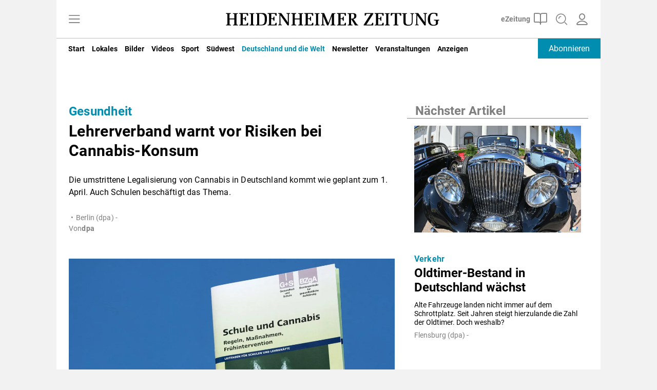

--- FILE ---
content_type: image/svg+xml
request_url: https://d1g10ri6vav3ja.cloudfront.net/public/dynamic/76368836-18a7-4c8d-ac4c-a23e5a4f8758/c2e07e03-955c-4e35-992a-c1cce80466e6/0b2aeb3c-0f38-4330-9b21-daf889c0e64b/default/storefront/assets/images/logo-full.svg?preview=true
body_size: 3324
content:
<?xml version="1.0" encoding="utf-8"?>
<!-- Generator: Adobe Illustrator 26.5.0, SVG Export Plug-In . SVG Version: 6.00 Build 0)  -->
<svg version="1.1" id="Ebene_1" xmlns="http://www.w3.org/2000/svg" xmlns:xlink="http://www.w3.org/1999/xlink" x="0px" y="0px"
	 viewBox="0 0 879.5 53" style="enable-background:new 0 0 879.5 53;" xml:space="preserve">
<g>
	<path d="M814.9,1.1c-0.5,0-0.9,0.1-1,0.2c-0.2,0.2-0.2,0.5-0.2,1.1c0,0.8,0.3,1.3,1.1,1.3l1.6,0.2c1,0.1,2.1,0.4,2.5,0.9
		c0.3,0.5,0.5,1.7,0.5,3.7l0.2,30.5L792.5,1.2c-0.1-0.1-0.1-0.1-0.3-0.1h-11.8c-0.5,0-0.9,0.1-1,0.2c-0.2,0.2-0.2,0.5-0.2,1.1
		c0,0.8,0.3,1.3,1.1,1.3l1.9,0.2c0.9,0.1,2,0.2,2.5,0.9c0.1,0.2,0.2,0.5,0.2,1v2.3c0,0.3,0,0.6,0,0.9l-0.2,35.4
		c0,1.8-0.2,3.1-0.5,3.5c-0.3,0.5-1,0.8-1.9,0.9l-1.7,0.1c0,0-0.1,0-0.2,0c-0.7,0.1-1.1,0.5-1.1,1.3c0,0.6,0.1,0.9,0.2,1.1
		s0.5,0.2,1,0.2h0.9h3.8h7.5h0.9c0.5,0,0.9-0.1,1-0.2c0.1-0.2,0.2-0.5,0.2-1.1c0-0.8-0.4-1.3-1.1-1.3c-0.1,0-0.1,0-0.2,0l-1.4-0.1
		c-0.9-0.1-2.1-0.4-2.5-0.9c-0.3-0.5-0.5-1.7-0.6-3.6l-0.2-33.6l28.9,40.6c0.2,0.3,0.5,0.6,1,0.6h1.2h2.3c0,0,1.2,0,1.2-0.9l0,0
		v-6.3l0.2-35.9c0-2,0.3-3.4,0.6-3.9s1-0.8,1.9-0.9l1.8-0.2c0.7-0.1,1.1-0.5,1.1-1.3c0-0.6-0.1-0.9-0.2-1.1c-0.2-0.2-0.5-0.2-1-0.2
		C828,1.1,814.9,1.1,814.9,1.1z"/>
	<path d="M656.1,49.2c-0.7,0.1-1.1,0.5-1.1,1.3c0,0.6,0.1,0.9,0.2,1.1s0.5,0.2,1,0.2h18c0.5,0,0.9-0.1,1-0.2
		c0.1-0.2,0.2-0.5,0.2-1.1c0-0.8-0.4-1.3-1.1-1.3l-1.9-0.2c-0.9-0.1-2.1-0.4-2.5-0.9c-0.3-0.5-0.5-2-0.5-4.4V9.4
		c0-2.3,0.2-3.8,0.5-4.3s1-0.8,1.9-0.9l2-0.1c0,0,0.1,0,0.2,0c0.7-0.1,1.1-0.5,1.1-1.3c0-0.6-0.1-0.9-0.2-1.1
		c-0.2-0.2-0.5-0.2-1-0.2h-18c-0.5,0-0.9,0.1-1,0.2c-0.2,0.2-0.2,0.5-0.2,1.1c0,0.8,0.3,1.3,1.1,1.3c0.1,0,0.1,0,0.2,0l1.7,0.1
		c0.9,0.1,2.1,0.4,2.5,0.9c0.3,0.5,0.5,2,0.5,4.3v34.5c0,2.3-0.2,3.8-0.5,4.4s-1,0.8-1.9,0.9L656.1,49.2z"/>
	<path d="M640.9,16.4c0-0.2-0.1-0.3-0.2-0.4c-0.2-0.1-0.5-0.1-0.9-0.1h-1.6c-0.8,0-1.3,0.5-1.3,1.5c-0.1,0.8-0.2,1.5-0.4,2
		c-0.4,1.2-1,2.4-1.8,2.9c-0.8,0.4-2.1,0.6-3.9,0.6c-0.7,0-1.8,0-2.2,0s-0.9,0-1,0V9.4c0-1.8,0.1-4.1,0.3-5.3h9.5
		c2.9,0,4.4,0.6,5.4,1.2c0.9,0.6,1.6,2,2.2,4.3c0,0.2,0.1,0.5,0.2,0.8c0.2,1,0.8,1.6,1.7,1.6h1.9c0.4,0,0.7-0.1,0.9-0.2
		c0.2-0.2,0.3-0.4,0.3-0.7V2.6c0-0.5-0.1-0.8-0.3-1s-0.5-0.3-1-0.3h-34.8c-0.5,0-0.9,0.1-1,0.2c-0.2,0.2-0.2,0.5-0.2,1.1
		c0,0.8,0.4,1.3,1.1,1.3c0.1,0,0.2,0,0.2,0l1.7,0.1c0.9,0.1,2.1,0.4,2.5,0.9c0.3,0.5,0.5,2,0.5,4.3v34.5c0,2.3-0.2,3.8-0.5,4.4
		c-0.3,0.5-1,0.8-1.9,0.9l-2.2,0.2c-0.7,0.1-1.1,0.5-1.1,1.3c0,0.6,0.1,0.9,0.2,1.1c0.2,0.2,0.5,0.2,1,0.2h34.6c0.5,0,0.8-0.1,1-0.3
		c0.2-0.2,0.3-0.5,0.3-1V42c0-0.3-0.1-0.5-0.3-0.7s-0.5-0.2-0.9-0.2H647c-0.9,0-1.5,0.6-1.7,1.6c-0.1,0.3-0.1,0.6-0.2,0.8
		c-0.6,2.2-1.3,3.7-2.2,4.3c-0.9,0.6-2.4,1.2-5.4,1.2l-10-0.1V25.7c0.3,0,0.7,0,1-0.1c0.3,0,1.5,0,2.1,0c1.7,0,3.1,0.2,3.9,0.6
		c0.8,0.4,1.4,1.7,1.8,2.9c0.2,0.6,0.3,1.2,0.4,2.1c0.1,1,0.5,1.5,1.3,1.5h1.6c0.4,0,0.7,0,0.9-0.1s0.3-0.2,0.3-0.4L640.9,16.4
		L640.9,16.4z"/>
	<path d="M485.8,16.4c0-0.2-0.1-0.3-0.2-0.4c-0.2-0.1-0.5-0.1-0.9-0.1h-1.6c-0.8,0-1.3,0.5-1.3,1.5c-0.1,0.8-0.2,1.5-0.4,2
		c-0.4,1.2-1,2.4-1.8,2.9s-2.1,0.6-3.9,0.6c-0.7,0-1.8,0-2.2,0c-0.4,0-0.9,0-1,0V9.4c0-1.8,0.1-4.1,0.3-5.3h9.5
		c2.9,0,4.4,0.6,5.3,1.2c0.9,0.6,1.7,2,2.2,4.3c0,0.2,0.1,0.5,0.2,0.8c0.2,1.1,0.8,1.6,1.7,1.6h1.9c0.4,0,0.7-0.1,0.9-0.2
		c0.2-0.2,0.3-0.4,0.3-0.7V2.6c0-0.5-0.1-0.8-0.3-1c-0.2-0.2-0.5-0.3-1-0.3h-34.8c-0.5,0-0.9,0.1-1,0.2c-0.1,0.2-0.2,0.5-0.2,1.1
		c0,0.8,0.4,1.3,1.1,1.3c0.1,0,0.2,0,0.2,0l1.7,0.1c0.9,0.1,2.1,0.4,2.5,0.9c0.3,0.5,0.5,2,0.5,4.3v34.5c0,2.3-0.2,3.8-0.5,4.4
		c-0.3,0.5-0.9,0.8-1.9,0.9l-2.2,0.2c-0.7,0.1-1.1,0.5-1.1,1.3c0,0.6,0.1,0.9,0.2,1.1c0.2,0.2,0.5,0.2,1,0.2h34.6
		c0.5,0,0.8-0.1,1-0.3s0.3-0.5,0.3-1V42c0-0.3-0.1-0.5-0.3-0.7c-0.2-0.2-0.5-0.2-0.9-0.2h-1.9c-0.9,0-1.5,0.6-1.7,1.6
		c-0.1,0.3-0.1,0.6-0.2,0.8c-0.6,2.2-1.3,3.7-2.2,4.3c-0.9,0.6-2.4,1.2-5.3,1.2l-10-0.1V25.7c0.3,0,0.7,0,1,0s1.5,0,2.1,0
		c1.8,0,3.1,0.2,3.9,0.6s1.4,1.7,1.8,2.9c0.2,0.6,0.3,1.2,0.4,2.1c0.1,1,0.5,1.5,1.3,1.5h1.6c0.4,0,0.7,0,0.9-0.1
		c0.2-0.1,0.3-0.2,0.3-0.4L485.8,16.4L485.8,16.4z"/>
	<path d="M366.9,49.2c-0.7,0.1-1.1,0.5-1.1,1.3c0,0.6,0.1,0.9,0.2,1.1s0.5,0.2,1,0.2h18c0.5,0,0.9-0.1,1-0.2
		c0.1-0.2,0.2-0.5,0.2-1.1c0-0.8-0.4-1.3-1.1-1.3l-1.9-0.2c-0.9-0.1-2.1-0.4-2.5-0.9c-0.3-0.5-0.5-2-0.5-4.4V9.4
		c0-2.3,0.2-3.8,0.5-4.3s1-0.8,1.9-0.9l2-0.1c0,0,0.1,0,0.2,0c0.7-0.1,1.1-0.5,1.1-1.3c0-0.6-0.1-0.9-0.2-1.1
		c-0.2-0.2-0.5-0.2-1-0.2h-18c-0.5,0-0.9,0.1-1,0.2c-0.2,0.2-0.2,0.5-0.2,1.1c0,0.8,0.3,1.3,1.1,1.3c0.1,0,0.1,0,0.2,0l1.7,0.1
		c0.9,0.1,2.1,0.4,2.5,0.9c0.3,0.5,0.5,2,0.5,4.3v34.5c0,2.3-0.2,3.8-0.5,4.4c-0.3,0.5-1,0.8-1.9,0.9L366.9,49.2z"/>
	<path d="M351.1,16.4c0-0.2-0.1-0.3-0.2-0.4c-0.2-0.1-0.5-0.1-0.9-0.1h-1.6c-0.8,0-1.3,0.5-1.3,1.5c-0.1,0.8-0.2,1.5-0.4,2
		c-0.4,1.2-1,2.4-1.8,2.9s-2.1,0.6-3.9,0.6c-0.7,0-1.8,0-2.2,0c-0.4,0-0.9,0-1,0V9.4c0-1.8,0.1-4.1,0.3-5.3h9.5
		c2.9,0,4.4,0.6,5.3,1.2c0.9,0.6,1.7,2,2.2,4.3c0,0.2,0.1,0.5,0.2,0.8c0.2,1.1,0.8,1.6,1.7,1.6h1.9c0.4,0,0.7-0.1,0.9-0.2
		c0.2-0.2,0.3-0.4,0.3-0.7V2.6c0-0.5-0.1-0.8-0.3-1c-0.2-0.2-0.5-0.3-1-0.3H324c-0.5,0-0.9,0.1-1,0.2c-0.1,0.2-0.2,0.5-0.2,1.1
		c0,0.8,0.4,1.3,1.1,1.3c0.1,0,0.2,0,0.2,0l1.7,0.1c0.9,0.1,2.1,0.4,2.5,0.9c0.3,0.5,0.5,2,0.5,4.3v34.5c0,2.3-0.2,3.8-0.5,4.4
		c-0.3,0.5-1,0.8-1.9,0.9l-2.1,0.2c-0.7,0.1-1.1,0.5-1.1,1.3c0,0.6,0.1,0.9,0.2,1.1c0.2,0.2,0.5,0.2,1,0.2H359c0.5,0,0.8-0.1,1-0.3
		c0.2-0.2,0.3-0.5,0.3-1V42c0-0.3-0.1-0.5-0.3-0.7c-0.2-0.2-0.5-0.2-0.9-0.2h-1.9c-0.9,0-1.5,0.6-1.7,1.6c-0.1,0.3-0.1,0.6-0.2,0.8
		c-0.6,2.2-1.3,3.7-2.2,4.3c-0.9,0.6-2.4,1.2-5.3,1.2l-10-0.1V25.7c0.3,0,0.7,0,1,0s1.5,0,2.1,0c1.7,0,3.1,0.2,3.9,0.6
		s1.4,1.7,1.8,2.9c0.2,0.6,0.3,1.2,0.4,2.1c0.1,1,0.5,1.5,1.3,1.5h1.6c0.4,0,0.7,0,0.9-0.1c0.2-0.1,0.3-0.2,0.3-0.4
		C351.1,32.1,351.1,16.4,351.1,16.4z"/>
	<path d="M270.4,49.2c-0.7,0-1.1,0.5-1.1,1.3c0,0.6,0.1,0.9,0.2,1.1s0.5,0.2,1,0.2h0.9h8.2h8.2h0.9c0.5,0,0.9-0.1,1-0.2
		c0.1-0.2,0.2-0.5,0.2-1.1c0-0.8-0.3-1.3-1.1-1.3l-1.9-0.2c-0.9-0.1-2.1-0.4-2.5-0.9c-0.3-0.5-0.5-2-0.5-4.4V27.2h19.9v16.6
		c0,2.3-0.2,3.8-0.5,4.3s-1,0.8-1.9,0.9l-2,0.1c0,0-0.1,0-0.2,0c-0.7,0.1-1.1,0.5-1.1,1.3c0,0.6,0.1,0.9,0.2,1.1
		c0.2,0.2,0.5,0.2,1,0.2h0.8h8.2h8.2h0.9c0.5,0,0.9-0.1,1-0.2c0.2-0.2,0.2-0.5,0.2-1.1c0-0.8-0.4-1.3-1.1-1.3c-0.1,0-0.2,0-0.2,0
		l-1.7-0.1c-0.9-0.1-2.1-0.4-2.5-0.9c-0.3-0.5-0.5-2-0.5-4.4V9.4c0-2.3,0.2-3.8,0.5-4.3s1-0.8,1.9-0.9l2-0.1c0,0,0.1,0,0.2,0
		c0.7-0.1,1.1-0.5,1.1-1.3c0-0.6-0.1-0.9-0.2-1.1s-0.5-0.2-1-0.2h-0.9H308h-8.2h-0.9c-0.5,0-0.9,0.1-1,0.2c-0.1,0.2-0.2,0.5-0.2,1.1
		c0,0.8,0.4,1.3,1.1,1.3c0.1,0,0.2,0,0.2,0l1.7,0.1c0.9,0.1,2.1,0.4,2.5,0.9c0.3,0.5,0.5,1.9,0.5,4.1v14H284v-14
		c0-2.2,0.2-3.7,0.5-4.2s1-0.8,1.9-0.9l2.2-0.2c0.7-0.1,1.1-0.5,1.1-1.3c0-0.6-0.1-0.9-0.2-1.1s-0.5-0.2-1-0.2h-18
		c-0.5,0-0.9,0.1-1,0.2c-0.1,0.2-0.2,0.5-0.2,1.1c0,0.8,0.4,1.3,1.1,1.3l1.9,0.2c0.9,0.1,2.1,0.4,2.5,0.9c0.4,0.6,0.5,2,0.5,4.3
		v34.5c0,2.3-0.2,3.8-0.5,4.3s-1,0.8-1.9,0.9L270.4,49.2z"/>
	<path d="M200.1,16.4c0-0.2-0.1-0.3-0.2-0.4c-0.2-0.1-0.5-0.1-0.9-0.1h-1.6c-0.8,0-1.3,0.5-1.3,1.5c-0.1,0.8-0.2,1.5-0.4,2
		c-0.4,1.2-1,2.4-1.8,2.9c-0.8,0.4-2.1,0.6-3.9,0.6c-0.7,0-1.8,0-2.2,0s-0.9,0-1,0V9.4c0-1.8,0.1-4.1,0.3-5.3h9.5
		c2.9,0,4.4,0.6,5.3,1.2c0.9,0.6,1.7,2,2.2,4.3c0,0.2,0.1,0.5,0.2,0.8c0.2,1.1,0.8,1.6,1.7,1.6h1.9c0.4,0,0.7-0.1,0.9-0.2
		s0.3-0.4,0.3-0.7V2.6c0-0.5-0.1-0.8-0.3-1s-0.5-0.3-1-0.3H173c-0.5,0-0.9,0.1-1,0.2c-0.1,0.2-0.2,0.5-0.2,1.1
		c0,0.8,0.4,1.3,1.1,1.3c0.1,0,0.2,0,0.2,0l1.7,0.1c0.9,0.1,2.1,0.4,2.5,0.9c0.3,0.5,0.5,2,0.5,4.3v34.5c0,2.3-0.2,3.8-0.5,4.4
		c-0.3,0.5-1,0.8-1.9,0.9l-2.2,0.2c-0.7,0.1-1.1,0.5-1.1,1.3c0,0.6,0.1,0.9,0.2,1.1c0.2,0.2,0.5,0.2,1,0.2h34.6c0.5,0,0.8-0.1,1-0.3
		c0.2-0.2,0.3-0.5,0.3-1V42c0-0.3-0.1-0.5-0.3-0.7s-0.5-0.2-0.9-0.2h-1.9c-0.9,0-1.5,0.6-1.7,1.6c-0.1,0.3-0.1,0.6-0.2,0.8
		c-0.6,2.2-1.3,3.7-2.2,4.3c-0.9,0.6-2.4,1.2-5.3,1.2l-10-0.1V25.7c0.3,0,0.7,0,1,0s1.5,0,2.1,0c1.7,0,3.1,0.2,3.9,0.6
		c0.8,0.4,1.4,1.7,1.8,2.9c0.2,0.6,0.3,1.2,0.4,2.1c0.1,1,0.5,1.5,1.3,1.5h1.6c0.4,0,0.7,0,0.9-0.1s0.3-0.2,0.3-0.4
		C200.1,32.1,200.1,16.4,200.1,16.4z"/>
	<path d="M855.2,53c-9.5,0-13.1-2.1-17.1-6.2s-6-11-6-19.9c0-9.3,2.1-16.6,6.4-20.7c4.1-4,7.7-6.2,17.2-6.2c3.1,0,4.1,0.2,6.9,0.5
		c2.9,0.3,5.5,0.8,7.9,1.3c0.5,0.1,0.8,0.2,0.9,0.5c0.2,0.2,0.2,0.6,0.2,1.2v9.4c0,0.4-0.1,0.6-0.3,0.8s-0.5,0.2-1,0.2h-2
		c-1.1,0-1.7-0.9-2-2.6c-0.1-0.5-0.2-0.9-0.2-1.1c-0.5-2.8-1.9-4.6-3.3-5.5c-1.7-1.1-3.4-1.5-6.6-1.5c-5.6,0-8.7,1.8-11,5.1
		c-2.4,3.5-3.7,9.9-3.7,17.9c0,8.3,1.1,14.7,3.5,18.2s5,5.4,10.3,5.4c3.3,0,6.3-0.5,7.7-1.4c1.6-1,2.5-3.3,2.5-4.7v-6.3
		c0-2.2-0.3-3.7-0.9-4.4c-0.6-0.7-1.4-1.1-3.8-1.3l-1.9-0.1c-0.7,0-1.1-0.1-1.2-0.3c-0.1-0.2-0.2-0.6-0.2-1.3s0.1-1.1,0.3-1.2
		c0.2-0.2,0.6-0.2,1.2-0.2h19c0.6,0,1,0.1,1.2,0.2c0.2,0.2,0.3,0.6,0.3,1.2c0,0.9-0.4,1.5-1.2,1.5c-0.1,0-0.2,0-0.2,0l-1.3,0.1
		c-1.1,0.1-1.9,0.6-2.3,1.4c-0.4,0.8-0.6,2.5-0.6,5.2c0,0.1,0,0.2,0,0.5c0,1.1,0,4.7,0,5.5C873.8,44.2,873.4,53,855.2,53"/>
	<path d="M1.4,49.2c-0.7,0-1.1,0.5-1.1,1.3c0,0.6,0.1,0.9,0.2,1.1s0.5,0.2,1,0.2h0.9h8.2h8.2h0.9c0.5,0,0.9-0.1,1-0.2
		c0.1-0.2,0.2-0.5,0.2-1.1c0-0.8-0.3-1.3-1.1-1.3L17.9,49c-0.9-0.1-2.1-0.4-2.5-0.9c-0.3-0.5-0.5-2-0.5-4.4V27.2h19.9v16.6
		c0,2.3-0.2,3.8-0.5,4.3s-1,0.8-1.9,0.9l-2,0.1c0,0-0.1,0-0.2,0c-0.7,0.1-1.1,0.5-1.1,1.3c0,0.6,0.1,0.9,0.2,1.1
		c0.2,0.2,0.5,0.2,1,0.2h1.1h8.2h8.2h0.9c0.5,0,0.9-0.1,1-0.2c0.2-0.2,0.2-0.5,0.2-1.1c0-0.8-0.4-1.3-1.1-1.3c-0.1,0-0.2,0-0.2,0
		L46.9,49c-0.9-0.1-2.1-0.4-2.5-0.9c-0.3-0.5-0.5-2-0.5-4.4V9.4c0-2.3,0.2-3.8,0.5-4.3s1-0.8,1.9-0.9l2-0.1c0,0,0.1,0,0.2,0
		c0.7-0.1,1.1-0.5,1.1-1.3c0-0.6-0.1-0.9-0.2-1.1c-0.1-0.2-0.5-0.2-1-0.2h-0.9h-8.2h-8.5h-0.9c-0.5,0-0.9,0.1-1,0.2
		c-0.1,0.2-0.2,0.5-0.2,1.1c0,0.8,0.4,1.3,1.1,1.3c0.1,0,0.2,0,0.2,0l1.7,0.1c0.9,0.1,2.1,0.4,2.5,0.9c0.3,0.5,0.5,1.9,0.5,4.1v14
		H14.8v-14C14.8,7,15,5.5,15.3,5s1-0.8,1.9-0.9l2.2-0.2c0.7-0.1,1.1-0.5,1.1-1.3c0-0.6-0.1-0.9-0.2-1.1c-0.2-0.2-0.5-0.2-1-0.2H1.2
		c-0.5,0-0.9,0.1-1,0.2C0.1,1.7,0,2,0,2.6c0,0.8,0.4,1.3,1.1,1.3L3,4.1C3.9,4.2,5.1,4.5,5.5,5C5.9,5.6,6,7,6,9.3v34.5
		c0,2.3-0.2,3.8-0.5,4.3s-1,0.8-1.9,0.9L1.4,49.2z"/>
	<path d="M98.6,49.2c-0.7,0.1-1.1,0.5-1.1,1.3c0,0.6,0.1,0.9,0.2,1.1s0.5,0.2,1,0.2h18c0.5,0,0.9-0.1,1-0.2c0.1-0.2,0.2-0.5,0.2-1.1
		c0-0.8-0.4-1.3-1.1-1.3l-1.9-0.2c-0.9-0.1-2.1-0.4-2.5-0.9c-0.3-0.5-0.5-2-0.5-4.4V9.4c0-2.3,0.2-3.8,0.5-4.3s1-0.8,1.9-0.9l2-0.1
		c0,0,0.1,0,0.2,0c0.7-0.1,1.1-0.5,1.1-1.3c0-0.6-0.1-0.9-0.2-1.1c-0.2-0.2-0.5-0.2-1-0.2h-18c-0.5,0-0.9,0.1-1,0.2
		c-0.2,0.2-0.2,0.5-0.2,1.1c0,0.8,0.3,1.3,1.1,1.3c0.1,0,0.1,0,0.2,0l1.7,0.1c0.9,0.1,2.1,0.4,2.5,0.9c0.3,0.5,0.5,2,0.5,4.3v34.5
		c0,2.3-0.2,3.8-0.5,4.4s-1,0.8-1.9,0.9L98.6,49.2z"/>
	<path d="M82.7,16.4c0-0.2-0.1-0.3-0.2-0.4c-0.2-0.1-0.5-0.1-0.9-0.1H80c-0.8,0-1.3,0.5-1.3,1.5c-0.1,0.8-0.2,1.5-0.4,2
		c-0.4,1.2-1,2.4-1.8,2.9s-2.1,0.6-3.9,0.6c-0.7,0-1.8,0-2.2,0s-0.9,0-1,0V9.4c0-1.8,0.1-4.1,0.3-5.3h9.5c2.9,0,4.4,0.6,5.3,1.2
		c0.9,0.6,1.7,2,2.2,4.3c0,0.2,0.1,0.5,0.2,0.8c0.2,1.1,0.8,1.6,1.7,1.6h1.9c0.4,0,0.7-0.1,0.9-0.2c0.2-0.1,0.3-0.4,0.3-0.7V2.6
		c0-0.5-0.1-0.8-0.3-1c-0.2-0.2-0.5-0.3-1-0.3H55.7c-0.5,0-0.9,0.1-1,0.2c-0.1,0.2-0.2,0.5-0.2,1.1c0,0.8,0.4,1.3,1.1,1.3
		c0.1,0,0.2,0,0.2,0L57.5,4c0.9,0.1,2.1,0.4,2.5,0.9c0.3,0.5,0.5,2,0.5,4.3v34.5c0,2.3-0.2,3.8-0.5,4.4c-0.3,0.5-1,0.8-1.9,0.9
		l-2.2,0.2c-0.7,0.1-1.1,0.5-1.1,1.3c0,0.6,0.1,0.9,0.2,1.1c0.2,0.2,0.5,0.2,1,0.2h34.6c0.5,0,0.8-0.1,1-0.3c0.2-0.2,0.3-0.5,0.3-1
		V42c0-0.3-0.1-0.5-0.3-0.7c-0.2-0.2-0.5-0.2-0.9-0.2h-1.9c-0.9,0-1.5,0.6-1.7,1.6C87,43,87,43.3,86.9,43.5
		c-0.6,2.2-1.3,3.7-2.2,4.3c-0.9,0.6-2.4,1.2-5.3,1.2l-10-0.1V25.7c0.3,0,0.7,0,1,0s1.5,0,2.1,0c1.7,0,3.1,0.2,3.9,0.6
		s1.4,1.7,1.8,2.9c0.2,0.6,0.3,1.2,0.4,2.1c0.1,1,0.5,1.5,1.3,1.5h1.6c0.4,0,0.7,0,0.9-0.1c0.2-0.1,0.3-0.2,0.3-0.4
		C82.7,32.1,82.7,16.4,82.7,16.4z"/>
	<path d="M521.7,4.1c3.2,0,5,1.5,5.6,2.4c1.1,1.6,1.7,4,1.7,7.2c0,3.7-1,6.3-3,8.1c-2,1.7-5.1,2.5-9.4,2.5h-0.5v-15V5
		c0-0.6,0.4-0.9,2-0.9L521.7,4.1z M502.7,49.2c-0.7,0-1.1,0.5-1.1,1.3c0,0.6,0.1,0.9,0.2,1.1c0.2,0.2,0.5,0.2,1,0.2h18
		c0.5,0,0.9-0.1,1-0.2c0.2-0.2,0.2-0.5,0.2-1.1c0-0.8-0.3-1.3-1.1-1.3L519,49c-0.9-0.1-2.1-0.4-2.5-0.9c-0.3-0.5-0.5-2-0.5-4.4V25.5
		h0.1l11.5,18.3c0.9,1.5,1.9,3.4,2.9,5.4c0.8,1.6,1.4,2.8,1.9,2.8h0.7h4.3h5.6h0.9c0.6,0,0.9-0.3,1.1-0.5c0.2-0.2,0.2-0.6,0.2-1.2
		c0-0.4,0-0.6-0.1-0.8c-0.1-0.2-0.4-0.3-0.9-0.3l-0.9-0.1c-0.9-0.2-1.9-0.7-2.9-1.7c-0.9-1-2.5-3.2-4.3-5.8l-10.6-16
		c4.7-0.7,7.1-2,9.2-4.1c2-2,3-5.2,3-9.1s-1.4-6.7-3.5-8.5c-2.1-1.7-6.1-2.5-11.9-2.5h-19.9c-0.5,0-0.9,0.1-1,0.2
		c-0.2,0.2-0.2,0.5-0.2,1.1c0,0.8,0.3,1.3,1.1,1.3l1.9,0.2c1,0,2.1,0.4,2.5,0.9c0.3,0.5,0.5,2,0.5,4.3v35.1c0,2-0.2,3.3-0.5,3.8
		s-1,0.8-1.9,0.9L502.7,49.2z"/>
	<path d="M137.5,47.9V9.4c0-2.3,0-3.8,0-4.5c0-0.6,1.4-0.7,2.4-0.7h1.1c2.6,0,10.3-0.4,15,4.4c2.6,2.9,4.3,8.5,4.3,15
		c0,19.7-1.5,25.8-18.9,25.8h-1c-2.2,0-2.9-0.3-2.9-0.9C137.5,48.1,137.5,47.9,137.5,47.9z M124,1.1c-0.5,0-0.9,0.1-1,0.2
		c-0.2,0.2-0.2,0.5-0.2,1.1c0,0.8,0.3,1.3,1.1,1.3l1.9,0.2c1,0.1,2.1,0.4,2.5,0.9c0.3,0.5,0.5,1.7,0.5,3.8v35.7c0,2-0.2,3.3-0.5,3.8
		s-1,0.8-1.9,0.9l-2.2,0.2c-0.7,0.1-1.1,0.5-1.1,1.3c0,0.6,0.1,0.9,0.2,1.1s0.5,0.2,1,0.2h20.6c5.6,0,9.5-0.4,12-1.1
		c2.4-0.7,4.6-1.8,6.2-3.5c2.2-2.2,3.6-5.1,4.6-8.8c1-3.6,1.5-8.3,1.5-14c0-5.3-0.5-9.7-1.7-12.9c-1.2-3.3-2.9-5.9-5.5-7.8
		c-1.4-1-3.1-1.7-4.9-2.2c-1.7-0.4-4.2-0.6-7.2-0.6L124,1.1z"/>
	<path d="M728.6,4c0.9,0.1,2.1,0.4,2.5,0.9c0.3,0.5,0.5,2,0.5,4.4v27.5c0,6.1,1.4,10.4,4.2,12.7c2.8,2.3,8.9,3.6,15.9,3.5
		c4.3,0,7.8-0.6,10.4-1.6c2.4-1.1,4.2-2.8,5.6-5.1c1.4-2.4,2-7.3,2.1-14.7L770,8.9c0-2.1,0.2-3.4,0.5-3.9s1-0.8,1.9-0.9l1.7-0.1
		c0,0,0.1,0,0.2,0c0.7-0.1,1.1-0.5,1.1-1.3c0-0.6-0.1-0.9-0.2-1.1c-0.1-0.2-0.5-0.2-1-0.2h-13c-0.5,0-0.9,0.1-1,0.2
		c-0.1,0.2-0.2,0.5-0.2,1.1c0,0.8,0.4,1.3,1.1,1.3c0.1,0,0.2,0,0.2,0l1.4,0.1c0.9,0.1,2.1,0.4,2.5,0.9c0.3,0.5,0.5,1.8,0.6,4
		l0.1,25.3c0,3.5-0.2,5.7-0.7,7.4c-0.5,1.9-1.2,3.6-2.2,4.6c-1.1,1.1-2.3,1.9-4,2.5c-1.5,0.5-3.7,0.7-5.7,0.7c-5.5,0-8.3-1.3-10-3.3
		c-1.7-1.9-2.6-5.1-2.6-9.5V9.4c0-2.3,0.2-3.8,0.5-4.3s1-0.8,1.9-0.9l2.2-0.2c0.8-0.1,1.1-0.5,1.1-1.3c0-0.5-0.1-0.9-0.2-1.1
		c-0.1-0.2-0.5-0.2-1-0.2h-18c-0.5,0-0.9,0.1-1,0.2c-0.1,0.2-0.2,0.5-0.2,1.1c0,0.8,0.3,1.3,1.1,1.3L728.6,4z"/>
	<path d="M578.7,49L578.7,49L578.7,49L578.7,49z M605.9,51.9c0.5,0,0.8-0.1,1-0.3s0.3-0.5,0.3-1v-8.5c0-0.3-0.1-0.5-0.3-0.7
		s-0.5-0.2-0.9-0.2h-1.9c-0.9,0-1.5,0.6-1.7,1.6c-0.1,0.3-0.1,0.6-0.2,0.8c-0.6,2.2-1.3,3.6-2.2,4.2s-2.4,1.2-5.3,1.2h-15.9l28.6-45
		c0.2-0.3,0.3-0.7,0.3-1.5c0-0.6-0.1-0.9-0.2-1.1c-0.1-0.2-0.5-0.2-1-0.2h-33.4c-0.5,0-0.8,0.1-1,0.3s-0.3,0.5-0.3,1V11
		c0,0.3,0.1,0.5,0.3,0.7s0.5,0.2,0.9,0.2h1.9c0.9,0,1.5-0.6,1.7-1.6c0.1-0.3,0.1-0.6,0.2-0.8c0.6-2.2,1.3-3.7,2.2-4.3
		s2.4-1.2,5.4-1.2h12.4L568,49.5c-0.2,0.4-0.3,0.6-0.3,1c0,0.6,0.1,0.9,0.2,1.1c0.2,0.2,0.5,0.2,1,0.2L605.9,51.9L605.9,51.9z"/>
	<path d="M710.1,49.2c0.7,0.1,1.1,0.5,1.1,1.3c0,0.6-0.1,0.9-0.2,1.1s-0.5,0.2-1,0.2h-18.6c-0.5,0-0.9-0.1-1-0.2
		c-0.2-0.2-0.2-0.5-0.2-1.1c0-0.8,0.3-1.3,1.1-1.3l2.2-0.2c0.9-0.1,1.8-0.4,2.2-0.9c0.3-0.5,0.5-1.7,0.5-3.8V6.1
		c0-1-0.2-1.8-0.3-2.2h-4c-2.9,0-4.4,0.6-5.3,1.2c-0.9,0.6-1.6,2-2.2,4.3c0,0.2-0.1,0.5-0.2,0.8c-0.2,1-0.8,1.6-1.7,1.6h-1.9
		c-0.4,0-0.7-0.1-0.9-0.2c-0.2-0.2-0.3-0.4-0.3-0.7V2.4c0-0.5,0.1-0.8,0.3-1s0.5-0.3,1-0.3h1.8h37h1.8c0.5,0,0.8,0.1,1,0.3
		s0.3,0.5,0.3,1v8.5c0,0.3-0.1,0.5-0.3,0.7s-0.5,0.2-0.9,0.2h-2.3c-0.9,0-1.5-0.6-1.7-1.6c-0.1-0.3-0.1-0.6-0.2-0.8
		c-0.6-2.2-1.3-3.7-2.2-4.3s-2.4-1.2-5.3-1.2h-4.4C705.2,4.3,705,5,705,6.1v37.6l0,0c0,2.3,0.2,3.8,0.5,4.4c0.3,0.5,1.9,0.9,2.9,0.9
		L710.1,49.2z"/>
	<path d="M250.8,1.1c-0.5,0-0.9,0.1-1,0.2c-0.2,0.2-0.2,0.5-0.2,1.1c0,0.8,0.3,1.3,1.1,1.3l1.6,0.2c1,0.1,2.1,0.4,2.5,0.9
		c0.3,0.5,0.5,1.7,0.5,3.7l0.2,30.5L228.4,1.2c-0.1-0.1-0.1-0.1-0.3-0.1h-11.8c-0.5,0-0.9,0.1-1,0.2c-0.1,0.2-0.2,0.5-0.2,1.1
		c0,0.8,0.3,1.3,1.1,1.3l1.9,0.2c0.9,0.1,2,0.2,2.5,0.9c0.1,0.2,0.2,0.5,0.2,1v2.3c0,0.3,0,0.6,0,0.9l-0.2,35.4c0,1.8-0.2,3-0.5,3.5
		s-1,0.8-1.9,0.9l-1.7,0.1c0,0-0.1,0-0.2,0c-0.7,0.1-1.1,0.5-1.1,1.3c0,0.6,0.1,0.9,0.2,1.1s0.5,0.2,1,0.2h0.9h3.8h7.5h0.9
		c0.5,0,0.9-0.1,1-0.2c0.1-0.2,0.2-0.5,0.2-1.1c0-0.8-0.4-1.3-1.1-1.3c-0.1,0-0.1,0-0.2,0l-1.4-0.1c-0.9-0.1-2.1-0.4-2.5-0.9
		c-0.3-0.5-0.5-1.7-0.6-3.6l-0.2-33.7l28.9,40.6c0.2,0.3,0.5,0.6,1,0.6h1.2h2.3c0,0,1.2,0,1.2-0.9l0,0v-6.3l0.2-35.9
		c0-2,0.3-3.4,0.6-3.9c0.3-0.5,1-0.8,1.9-0.9l1.8-0.2c0.7-0.1,1.1-0.5,1.1-1.3c0-0.6-0.1-0.9-0.2-1.1c-0.2-0.2-0.5-0.2-1-0.2
		C263.8,1.1,250.8,1.1,250.8,1.1z"/>
	<path d="M450.7,49.2c-0.1,0-0.2,0-0.2,0l-1.7-0.1c-0.9-0.1-2.1-0.4-2.5-0.9c-0.3-0.5-0.5-2-0.5-4.4l0,0V9.4c0-2.3,0.2-3.8,0.5-4.3
		s1-0.8,1.9-0.9l2-0.1c0,0,0.1,0,0.2,0c0.7-0.1,1.1-0.5,1.1-1.3c0-0.6-0.1-0.9-0.2-1.1c-0.2-0.2-0.5-0.2-1-0.2h-0.8h-7.9h-0.2h-3.1
		c-1.2,0-1.5,0.8-1.5,0.8l-14.6,39.6l-17-40.3c-0.2-0.4-0.6-0.4-0.8-0.4c-0.1,0-0.1,0-0.1,0h-11.5c-0.5,0-0.9,0.1-1,0.2
		c-0.2,0.2-0.2,0.5-0.2,1.1c0,0.8,0.3,1.3,1.1,1.3l1.9,0.2c0.9,0.1,2.1,0.4,2.5,0.9c0.1,0.2,0.2,0.5,0.2,1.1v0.2c0,0.4,0,1,0,1.9
		l-0.2,36.1c0,2.1-0.2,3.4-0.5,3.9s-1,0.8-1.9,0.9l-1.8,0.2c-0.8,0.1-1.1,0.5-1.1,1.3c0,0.6,0.1,0.9,0.2,1.1c0.2,0.2,0.5,0.2,1,0.2
		h0.8h3.3h0.5h4h3.6h0.9c0.5,0,0.9-0.1,1-0.2c0.2-0.2,0.2-0.5,0.2-1.1c0-0.8-0.3-1.3-1.1-1.3l-1.6-0.2c-0.9-0.1-2.1-0.4-2.5-0.9
		c-0.3-0.5-0.5-1.9-0.6-4.1l-0.2-29.1l15.2,36.4c0,0,0.1,0.1,0.1,0.2c0.2,0.3,0.5,0.5,1,0.5h1.2h3c0,0,0.4,0,0.5-0.3l14.5-38.8v31.4
		c0,2-0.2,3.3-0.5,3.8s-1,0.8-1.9,0.9l-2.2,0.2c-0.7,0.1-1.1,0.5-1.1,1.3c0,0.6,0.1,0.9,0.2,1.1c0.2,0.2,0.5,0.2,1,0.2h0.8h3.6h4.6
		h4.3h3.9h0.9c0.5,0,0.9-0.1,1-0.2c0.2-0.2,0.2-0.5,0.2-1.1C451.8,49.7,451.4,49.4,450.7,49.2"/>
</g>
</svg>


--- FILE ---
content_type: application/javascript
request_url: https://files.upscore.com/config/hz.de.js
body_size: 733
content:
//de.heidenheimer
//article CSS selector: article
//article body XPATH: //div[contains(@class,'article-text')]
/*global purple*/

(function () {
    var c = upScore.config;
    c.storage_consent = false;
    c.version = 3;
    // c.track_positions = true;
    // c.debug = 1;
    //console.log = console.warn; // for debugging; they are disabling 'log'
    c.onInitHit = function (data) {
        console.warn("UpScore pageview; object_id:", data.object_id); // FOR DEBUGGING
        attachConversionTracking();
        custom_consent();
    };

    upScore.track();

    //detect youtube
    var youtubeElements = Array.prototype.slice.call(document.querySelectorAll("iframe[src*=youtube]"), 0);
    if (youtubeElements.length > 0) {
        youtubeElements.map(function (el) {
            el.dataset.upscoreVideoType = "youtube";
        });
        upScore.addScript("//files.upscore.com/player/youtube_particle.js");
    }

    function custom_consent() {
        try {
            purple.consent.getConsent({vendorId: "s2570"}).then(function (upscoreConsent) {
                if (upscoreConsent.vendorGrant) {
                    upScore.Consent("storage", true);
                }
            });
        } catch (e) {}
    }

    // universal lead tracking
    function attachConversionTracking() {
        const conversionButtons = document.querySelectorAll("[data-upscore-conversion]");
        for (let j = 0; j < conversionButtons.length; j++) {
            let btn = conversionButtons[j];
            btn.addEventListener("click", () => {
                let conversion = parseInt(btn.dataset.upscoreConversion);
                if (isNaN(conversion)) {
                    conversion = 1;
                }
                console.warn("UpScore-conversion: ", conversion);
                upScore.data.conversion = conversion;
                upScore.send_hit("pulse");
            });
        }
    }
    attachConversionTracking();

    function attach_paywall_tracking() {
        if (window._pw == undefined) {
            window.setTimeout(attach_paywall_tracking, 1000);
            return;
        }
        _pw("on_evaluated", function (callback_result) {
            if (callback_result.display_paywall) {
                upScore({update_data: {content_blocked: 1}});
            }
        });
        function paywallClickCallback(data) {
            // console.warn("Upscore-PW - clicked button:", data );
            if (data.action == "subscribe") {
                console.warn("Upscore: paywall offer clicked");
                upScore.data.conversion = 1;
                upScore.data.cid = data.cid;
                upScore.send_hit("pulse");
            }
        }
        _pw("on_click", paywallClickCallback);
    }
    attach_paywall_tracking();
})();
